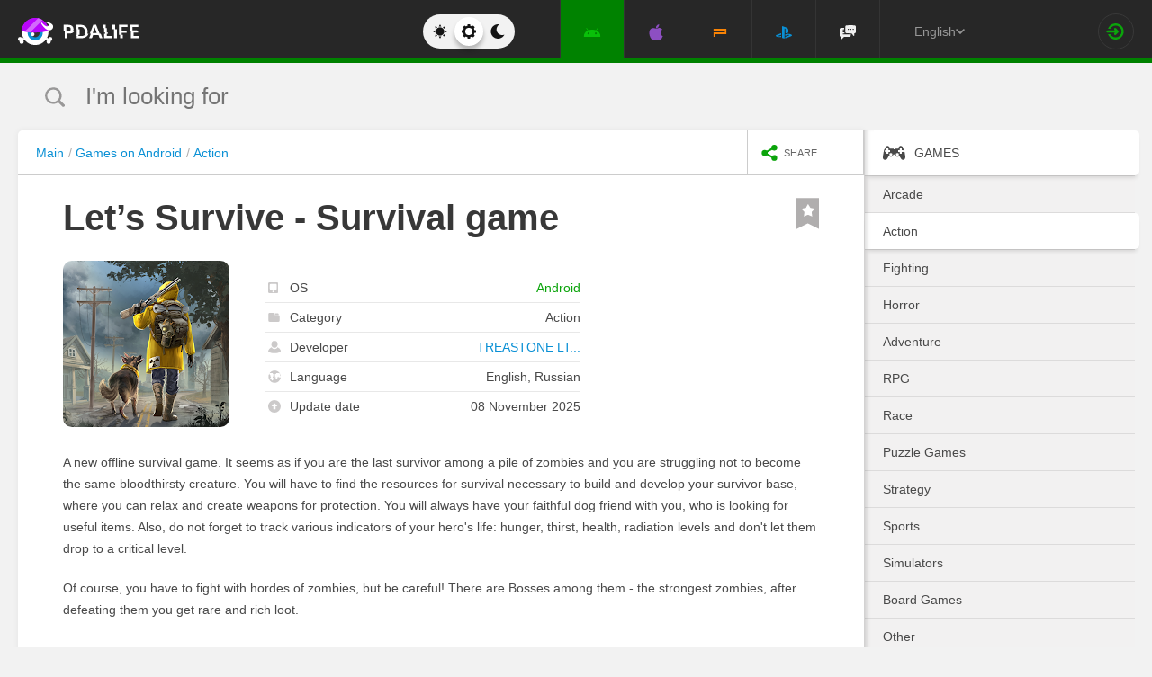

--- FILE ---
content_type: text/html; charset=UTF-8
request_url: https://pdalife.com/lets-survive-survival-game-android-a46064.html
body_size: 12754
content:
<!DOCTYPE html>
<html prefix="og: http://ogp.me/ns#" lang="en" itemscope itemtype="https://schema.org/WebPage"><head><meta charset="UTF-8"/><title>Let’s Survive - Survival game v1.10.6 (Mod APK) for Android</title><base href="https://pdalife.com/"><meta name="keywords" content="let’s survive - survival game, let’s survive - survival game on android, let’s survive - survival game download, let’s survive - survival game 1.10.6, let’s survive - survival game mod, let’s survive - survival game apk"/><meta name="description" content="A new offline survival game. It seems as if you are the last survivor among a... Download Let’s Survive - Survival game"/><meta name="viewport" content="width=device-width, initial-scale=1, user-scalable=no"><meta name="theme-color" content="#272727"><link rel="stylesheet origin-clean" type="text/css" href="/default/css/default.css?v=2edadfc620a6ab6891a3d9bd3df269cd" crossorigin="anonymous" /><link rel="shortcut icon" type="image/x-icon" href="/default/images/icons/favicon.ico?v=e303e195631266414fb54215202446a5"/><link rel="icon" type="image/png" sizes="32x32" href="/default/images/icons/favicon-32x32.png"><link rel="icon" type="image/png" sizes="16x16" href="/default/images/icons/favicon-16x16.png"><link rel="alternate" href="https://pdalife.to/lets-survive-survival-game-android-a46064.html" hreflang="ru" /><link rel="alternate" href="https://pdalife.com.ua/lets-survive-survival-game-android-a46064.html" hreflang="uk" /><link rel="alternate" href="https://pdalife.com/lets-survive-survival-game-android-a46064.html" hreflang="en" /><link rel="alternate" href="https://pdalife.tr/lets-survive-survival-game-android-a46064.html" hreflang="tr" /><meta name="yandex-verification" content="591197dceac7a0b1" /><meta name="google-site-verification" content="DqtSLkLwNnpJDGWdi1jgH0ty2mWwWgbpZ09q0r_4VM4" /><link rel="apple-touch-icon" sizes="120x120" href="/default/images/icons/apple-touch-icon-120x120-precomposed.png" /><link rel="mask-icon" href="/default/images/icons/safari-pinned-tab.svg" color="#5bbad5"><meta http-equiv="x-ua-compatible" content="ie=edge"><link rel="manifest" href="/manifest.json"><link rel="alternate" type="application/rss+xml" href="https://pdalife.com/rss/android/" title="The best news in the world of applications for Android in the last 24 hours" /><script type="text/javascript">let domain = new URL('https://pdalife.com/');window.PDApp = {lang: 'en',dev: 0,wss: 'wss://'+domain.hostname+'/ws',cdn: 'https://pdacdn.com/',origin: domain.origin,files: 'https://mobdisc.com',firebaseConfig: {apiKey: "AIzaSyCB7flIepNnBhS_yWCNLVxPA2tt1g73haU",appId: "1:1042003035815:web:1fff8755b94b72e5747d82",projectId: "pdaliferu-181721",messagingSenderId: "1042003035815"}};var logged_in = 0;(async () => {let response = await fetch("/default/images/icons/sprite.svg?v=2");let data = await response.text();let div = document.createElement("div");div.innerHTML = data;document.body.insertBefore(div, document.body.childNodes[0]);})();
		/** theme switcher **/
		var initPrefersColorScheme=function(){"use strict";var e=/((?:not )?all and )?(\(color-index: *(22|48|70)\))/i,t=/prefers-color-scheme:/i;return function(a){var r=window.matchMedia&&matchMedia("(prefers-color-scheme: dark)"),n=r&&"(prefers-color-scheme: dark)"===r.media,i=function(){c(r.matches?"dark":"light")},c=function(a){a!==s&&(s=a,"function"==typeof o.onChange&&o.onChange()),[].forEach.call(document.styleSheets||[],function(r){[].forEach.call(r.cssRules||[],function(r){if(t.test(Object(r.media).mediaText)){var n=[].indexOf.call(r.parentStyleSheet.cssRules,r);r.parentStyleSheet.deleteRule(n)}else{var i=(Object(r.media).mediaText||"").match(e);i&&(r.media.mediaText=((/^dark$/i.test(a)?"48"===i[3]:/^light$/i.test(a)?"70"===i[3]:"22"===i[3])?"not all and ":"")+r.media.mediaText.replace(e,"$2"))}})})},o=Object.defineProperty({hasNativeSupport:n,removeListener:function(){r&&r.removeListener(i)}},"scheme",{get:function(){return s},set:c}),s=a||(r&&r.matches?"dark":"light");return c(s),r&&r.addListener(i),o}}();
		initPrefersColorScheme('');</script><script id="propose_app" type="x-tmpl"><div class="add-application white-popup"><p class="add-application__heading">Propose application</p><form class="add-application__form" id="propose_form"><div class="text add-application__text"><p>If you find an interesting application that will be needed not only for you, then enter its name below and a link to the source where you can read it.</p><p>We will consider your application and, if it’s worthy, we will add it to our catalog in turn.</p></div><div class="add-gadget__form"><input type="text" name="caption" placeholder="Title" class="add-gadget__input" data-rule-required="true" /></div><div class="add-gadget__form"><input type="text" name="url" placeholder="Source link"class="add-gadget__input" data-rule-required="true" data-rule-maxlength="255" data-rule-url="true" /></div><div class="add-gadget__form js-exist_app_holder" style="display: none;">Such an application already exists on the site: <img src="" alt=""><a href=""></a></div><button class="catalog__propose-button button button_type_uppercase button_gray_bordered"><svg width="16" height="16"><use xmlns:xlink="http://www.w3.org/1999/xlink" xlink:href="#icon-check"></use></svg>&nbsp;Suggest</button></form></div></script>
    <meta itemprop="name" content="Let’s Survive - Survival game v1.10.6 (Mod APK) for Android"/>
    <meta itemprop="description" content="A new offline survival game. It seems as if you are the last survivor among a... Download Let’s Survive - Survival game"/>
                
            <meta itemprop="image" content="https://pdacdn.com/app/636122e174bca/img1.jpg" />
        <meta name="twitter:card" content="summary_large_image"/>
    <meta name="twitter:site" content="PDALIFE.com"/>
    <meta name="twitter:domain" content="PDALIFE.com"/>
    <meta name="twitter:title" content="Let’s Survive - Survival game v1.10.6 (Mod APK) for Android"/>
    <meta name="twitter:description" content="A new offline survival game. It seems as if you are the last survivor among a... Download Let’s Survive - Survival game"/>
            <meta name="twitter:image:src" content="https://pdacdn.com/app/636122e174bca/img1.jpg"/>
        <meta name="twitter:image:alt" content="Let’s Survive - Survival game"/>
        <meta property="og:type" content="article"/>
    <meta property="og:title" content="Let’s Survive - Survival game v1.10.6 (Mod APK) for Android"/>
    <meta property="og:description" content="A new offline survival game. It seems as if you are the last survivor among a... Download Let’s Survive - Survival game"/>
            <meta property="og:image" content="https://pdacdn.com/app/636122e174bca/img1.jpg" />
        <meta property="og:url" content="https://pdalife.com//lets-survive-survival-game-android-a46064.html"/>
    <meta property="og:site_name" content="PDALIFE.com"/>
</head><body><div class="wrapper spacer "><div id="lang_banner"></div><script>document.addEventListener('DOMContentLoaded', () =>{setTimeout(function () {$.post('/lang_banner/', function (data) {$('#lang_banner').html(data);});}, 5000);});</script>	<header class="header header_type_android js-header"><div class="inner">        <div class="header__mobile-buttons">            <button type="button" aria-label="Показать меню" class="header__mobile-button header__menu-button js-navigation-button color-android"><svg width="20" height="20" aria-hidden="true"><use href="#icon-menu"></use></svg><svg width="20" height="20" aria-hidden="true"><use href="#icon-menu-opened"></use></svg></button>            <span class="header__mobile-button header__search-button js-search-toggler"><svg width="18" height="18"><use href="#icon-search"></use></svg></span></div>        <a class="header__logo js-site-logo" href="/" title="PDALIFE.com">
                    <img class="logo-picture" src="/default/images/icons/header-logo.svg" alt="PDALIFE.com"/>
    </a><form action="" class="theme-toggle theme-toggle_type_desktop" id="theme-"><fieldset><div class="theme-toggle__holder"><input type="radio" name="colorScheme" id="lightTheme" value="light"><label for="lightTheme" class="theme-toggle__button js-light-theme"><svg width="16" height="16" aria-label=""><use href="#icon-theme-sun"></use></svg></label><input type="radio" name="colorScheme" id="sysTheme" value=""checked><label for="sysTheme" class="theme-toggle__button js-auto-theme"><svg width="16" height="16" aria-label=""><use href="#icon-cog"></use></svg></label><input type="radio" name="colorScheme" id="darkTheme" value="dark"><label for="darkTheme" class="theme-toggle__button js-dark-theme"><svg width="16" height="16" aria-label=""><use href="#icon-theme-moon"></use></svg></label></div></fieldset></form>        <nav class="navigation"><ul class="navigation__list"><li class="navigation__item"><a href="/android/games/" class="navigation__link navigation__link_type_android navigation__link_state_active"><i class="navigation__icon"><svg><use xmlns:xlink="http://www.w3.org/1999/xlink" xlink:href="#icon-nav-android"></use></svg></i></a></li><li class="navigation__item"><a href="/ios/games/" class="navigation__link navigation__link_type_ios "><i class="navigation__icon"><svg><use xmlns:xlink="http://www.w3.org/1999/xlink" xlink:href="#icon-nav-ios"></use></svg></i></a></li><li class="navigation__item"><a href="/psp/games/" class="navigation__link navigation__link_type_psp "><i class="navigation__icon"><svg><use xmlns:xlink="http://www.w3.org/1999/xlink" xlink:href="#icon-nav-psp"></use></svg></i></a></li><li class="navigation__item"><a href="/ps/games/" class="navigation__link navigation__link_type_ps "><i class="navigation__icon"><svg><use xmlns:xlink="http://www.w3.org/1999/xlink" xlink:href="#icon-nav-ps"></use></svg></i></a></li>            <li class="navigation__item"><a href="/forum/" class="navigation__link navigation__link_type_smartphone"><i class="navigation__icon navigation__icon_type_smartphone"><svg><use xmlns:xlink="http://www.w3.org/1999/xlink" xlink:href="#icon-discussion"></use></svg></i></a></li>    </ul></nav><div class="language-selection"><div class="language-selection__selected">English<svg class="language-selection-chevron-down" width="10" height="10" aria-label=""><use href="#icon-chevron-down"></use></svg><div class="language-selection__select-items-lang select-items-lang"><a href="https://pdalife.to"class="select-items-lang__item">Русский</a><a href="https://pdalife.com"class="select-items-lang__item" style="display: none">English</a><a href="https://pdalife.com.ua"class="select-items-lang__item">Українська</a><a href="https://pdalife.tr"class="select-items-lang__item">Türkçe</a><a href="https://pdalife.es"class="select-items-lang__item">Español</a></div></div></div><div class="header__login"><a class="header__login-link" href="/login/" aria-label="Sign in"><svg width="20" height="18"><use href="#icon-login"></use></svg></a></div></div></header>
	<main>				<section class="search  js-search" itemscope itemtype="https://schema.org/WebSite"><div class="inner"><meta itemprop="url" content="https://pdalife.com/"/><form class="search-form js-header__search" data-os="android" data-os-id="2" itemprop="potentialAction" itemscope itemtype="https://schema.org/SearchAction"><i class="search-form__close-button js-search-toggler"><svg width="8" height="8"><use xmlns:xlink="http://www.w3.org/1999/xlink" xlink:href="#icon-remove"></use></svg></i><meta itemprop="target" content="https://pdalife.com/search/{search}/"/><input type="text" aria-label="I'm looking for"id="search_input"name="search"role="search"class="search-form__input js-search_input"placeholder="I'm looking for"value=""itemprop="query-input" /><svg width="26" height="28" class="search-form__button-icon-back js-search-clear"><use xmlns:xlink="http://www.w3.org/1999/xlink" xlink:href="#icon-backspace"></use></svg><button class="button_type_uppercase search-form__button" aria-label="Search"><span class="search-form__button-text">Search</span><svg width="18" height="18" class="search-form__button-icon"><use xmlns:xlink="http://www.w3.org/1999/xlink" xlink:href="#icon-search"></use></svg></button></form></div></section><div class="inner inner_with_sidebar">        <main class="content publication-wrapper" itemscope itemtype='https://schema.org/MobileApplication'>            <div class="breadcrumbs-wrapper">                	<div class="breadcrumbs" vocab="https://schema.org/" typeof="BreadcrumbList"><ol class="breadcrumbs__list"><li class="breadcrumbs__item" property="itemListElement" typeof="ListItem"><a class="breadcrumbs__link" href="/" property="item" typeof="WebPage"><span property="name">Main</span></a><meta property="position" content="1"></li><li class="breadcrumbs__item" property="itemListElement" typeof="ListItem"><a class="breadcrumbs__link" href="/android/games/" property="item" typeof="WebPage"><span property="name">Games on Android</span></a><meta property="position" content="2"></li><li class="breadcrumbs__item" property="itemListElement" typeof="ListItem"><a class="breadcrumbs__link" href="/android/action" property="item" typeof="WebPage"><span property="name">Action</span></a><meta property="position" content="3"></li></ol></div>

                <div class="catalog-actions">                    <div class="catalog-actions__block"><a href="#" aria-label="share icon" class="button_type_uppercase catalog-actions__button catalog-actions__button_type_share js-dropdown-actions-button js-sharing catalog-actions__button_type_single"><i class="catalog-actions__icon"><svg width="18" height="18"><use xmlns:xlink="http://www.w3.org/1999/xlink" xlink:href="#icon-share"></use></svg></i><span class="catalog-actions__button-text">Share</span></a><ul class="js-dropdown-actions-list catalog-actions__list"><li class="catalog-actions__item"><span class="catalog-actions__link js-share" data-href="https://telegram.me/share/url?url=https://pdalife.com/lets-survive-survival-game-android-a46064.html&text="><i class="catalog-actions__icon catalog-actions__icon_type_share catalog-actions__icon_type_telegram"><svg width="15" height="13" aria-hidden="true"><use xmlns:xlink="http://www.w3.org/1999/xlink" xlink:href="#icon-telegram"></use></svg></i>Telegram</span></li><li class="catalog-actions__item"><a class="catalog-actions__link" href="viber://forward?text=https://pdalife.com/lets-survive-survival-game-android-a46064.html" target="_blank"><i class="catalog-actions__icon catalog-actions__icon_type_share catalog-actions__icon_type_viber"><svg width="16" height="16" aria-hidden="true"><use xmlns:xlink="http://www.w3.org/1999/xlink" xlink:href="#icon-viber"></use></svg></i>Viber</a></li><li class="catalog-actions__item"><span class="catalog-actions__link js-share" data-href="https://www.facebook.com/sharer.php?u=https://pdalife.com/lets-survive-survival-game-android-a46064.html"><i class="catalog-actions__icon catalog-actions__icon_type_share catalog-actions__icon_type_facebook"><svg width="7" height="17" aria-hidden="true"><use xmlns:xlink="http://www.w3.org/1999/xlink" xlink:href="#icon-facebook"></use></svg></i>Facebook</span></li><li class="catalog-actions__item"><span class="catalog-actions__link js-copy" data-copy="https://pdalife.com/lets-survive-survival-game-android-a46064.html" data-msg="Link copied"><i class="catalog-actions__icon catalog-actions__icon_type_share catalog-actions__icon_type_link"><svg width="15" height="14" aria-hidden="true"><use xmlns:xlink="http://www.w3.org/1999/xlink" xlink:href="#icon-link"></use></svg></i>Copy link</span></li>	</ul></div></div></div>                        <div class="game__inner">                <span class="game__bookmark  js-add-to-favorites"data-app_id="46064"data-favorite=""><svg><use xmlns:xlink="http://www.w3.org/1999/xlink" xlink:href="#icon-bookmark"></use></svg></span>                <h1 class="publication-title" itemprop='name'>Let’s Survive - Survival game</h1>                <div class="game__top"><div class="game__poster"><img class="game__poster-picture" itemprop='image' src="https://pdacdn.com/app/636122e174bca/lets-survive---survival-game.png"alt="Let’s Survive - Survival game"/></div>                    <div class="game-short"><ul class="game-short__list"><li class="game-short__item"><p class="game-short__label"><svg class="game-short__label-icon" width="11" height="12"><use xmlns:xlink="http://www.w3.org/1999/xlink" xlink:href="#icon-small-smartphone"></use></svg><span class="game-short__label-text">OS</span>                                </p><p class="game-short__control color-android" itemprop='operatingSystem'>Android</p></li><li class="game-short__item"><p class="game-short__label"><svg class="game-short__label-icon" width="13" height="10"><use xmlns:xlink="http://www.w3.org/1999/xlink" xlink:href="#icon-folder"></use></svg><span class="game-short__label-text">Category</span></p><p class="game-short__control" itemprop='applicationCategory'>Action</p></li><li class="game-short__item" itemprop='author' itemscope itemtype='https://schema.org/Organization'><p class="game-short__label"><svg class="game-short__label-icon" width="14" height="14"><use xmlns:xlink="http://www.w3.org/1999/xlink" xlink:href="#icon-user"></use></svg><span class="game-short__label-text">Developer</span></p><p class="game-short__control"><a href="/treastone-ltd-contains-ads-in-app-purchases-d19999.html">TREASTONE LT...</a></p><meta content='TREASTONE LTD Contains ads In-app purchases' itemprop='name'><meta content="/treastone-ltd-contains-ads-in-app-purchases-d19999.html" itemprop="url"></li><li class="game-short__item"><p class="game-short__label"><svg class="game-short__label-icon" width="14" height="14"><use xmlns:xlink="http://www.w3.org/1999/xlink" xlink:href="#icon-planet"></use></svg><span class="game-short__label-text">Language</span></p><p class="game-short__control">English, Russian</p></li><li class="game-short__item"><p class="game-short__label"><svg class="game-short__label-icon" width="14" height="14"><use xmlns:xlink="http://www.w3.org/1999/xlink" xlink:href="#icon-circle-arrow-up"></use></svg><span class="game-short__label-text">Update date</span></p><p class="game-short__control">08 November 2025</p></li></ul></div></div>                <div class="game__description text" itemprop='description'><p><p>A new offline survival game. It seems as if you are the last survivor among a pile of zombies and you are struggling not to become the same bloodthirsty creature. You will have to find the resources for survival necessary to build and develop your survivor base, where you can relax and create weapons for protection. You will always have your faithful dog friend with you, who is looking for useful items. Also, do not forget to track various indicators of your hero's life: hunger, thirst, health, radiation levels and don't let them drop to a critical level. </p>
<p>Of course, you have to fight with hordes of zombies, but be careful! There are Bosses among them - the strongest zombies, after defeating them you get rare and rich loot.</p></p></div>                </div>            <div class="game-gallery"><div class="game-gallery__big-picture fotorama" data-nav="thumbs" data-thumbwidth="125" data-thumbheight="85" data-thumbmargin="5" data-width="100%" data-ratio="940/529" data-allowfullscreen="true" ><a href="https://pdacdn.com/app/636122e174bca/img1.jpg"><img src="https://pdacdn.com/app/636122e174bca/th_img1.jpg" alt="Let’s Survive - Survival game" itemprop='screenshot'/></a><a href="https://pdacdn.com/app/636122e174bca/img2.jpg"><img src="https://pdacdn.com/app/636122e174bca/th_img2.jpg" alt="Let’s Survive - Survival game" itemprop='screenshot'/></a><a href="https://pdacdn.com/app/636122e174bca/img3.jpg"><img src="https://pdacdn.com/app/636122e174bca/th_img3.jpg" alt="Let’s Survive - Survival game" itemprop='screenshot'/></a><a href="https://pdacdn.com/app/636122e174bca/img4.jpg"><img src="https://pdacdn.com/app/636122e174bca/th_img4.jpg" alt="Let’s Survive - Survival game" itemprop='screenshot'/></a><a href="https://pdacdn.com/app/636122e174bca/img5.jpg"><img src="https://pdacdn.com/app/636122e174bca/th_img5.jpg" alt="Let’s Survive - Survival game" itemprop='screenshot'/></a><a href="https://pdacdn.com/app/636122e174bca/img6.jpg"><img src="https://pdacdn.com/app/636122e174bca/th_img6.jpg" alt="Let’s Survive - Survival game" itemprop='screenshot'/></a><a href="https://pdacdn.com/app/636122e174bca/img7.jpg"><img src="https://pdacdn.com/app/636122e174bca/th_img7.jpg" alt="Let’s Survive - Survival game" itemprop='screenshot'/></a></div></div>            <div class="game__rating-block"><div class="game__inner"><p class="game__sub-title">App rating</p><div class="app-rating">                                                        <div class="app-rating__results" itemprop='aggregateRating' itemscope itemtype='https://schema.org/AggregateRating'>                                <meta itemprop="worstRating" content="1"/><meta itemprop='bestRating' content='10'/><meta itemprop='ratingValue' content='3.1667'/><meta itemprop='ratingCount' content='30'/>                                                                <div class="app-rating__results-cell"><h2 class="app-rating__results-heading">Editors rating</h2><div class="app-rating__results-flex app-rating__results-flex_type_bordered"><svg width="95" height="95" class="app-rating__results-medal" aria-hidden="true" ><use xmlns:xlink="http://www.w3.org/1999/xlink" xlink:href="#icon-medal5"></use></svg></div></div>                                <div class="app-rating__results-cell"><h2 class="app-rating__results-heading">                                        Rating of 30 users</h2><div class="app-rating__results-flex"><div id="app_rating" class="app-rating__results-points app-rating__results-points_color_orange">3.2</div><div class="app-rating__results-buttons"><button type="button" class="button button_gray_bordered button_type_uppercase js-appRating-toggle"><svg width="16" height="16"><use xmlns:xlink="http://www.w3.org/1999/xlink" xlink:href="#icon-pencil"></use></svg>Estimate</button><button type="button" class="button button_gray_bordered button_type_uppercase js-goto-survey">Read reviews</button></div></div></div></div>                            <form class="app-rating__evaluation js-appRating-form"><h2 class="app-rating__heading">Rate this app</h2><div class="app-rating__points js-rating-scroll"><ul class="app-rating__points-list"><li class="app-rating__point"><input type="radio" name="rating" value="1"id="appRating1"data-rule-required="true"data-msg-required="Рейтинг не выбран!"><label for="appRating1"class="app-rating__control app-rating__control_color_red">1</label></li><li class="app-rating__point"><input type="radio" name="rating" value="2"id="appRating2"data-rule-required="true"data-msg-required="Рейтинг не выбран!"><label for="appRating2"class="app-rating__control app-rating__control_color_red">2</label></li><li class="app-rating__point"><input type="radio" name="rating" value="3"id="appRating3"data-rule-required="true"data-msg-required="Рейтинг не выбран!"><label for="appRating3"class="app-rating__control app-rating__control_color_red">3</label></li><li class="app-rating__point"><input type="radio" name="rating" value="4"id="appRating4"data-rule-required="true"data-msg-required="Рейтинг не выбран!"><label for="appRating4"class="app-rating__control app-rating__control_color_orange">4</label></li><li class="app-rating__point"><input type="radio" name="rating" value="5"id="appRating5"data-rule-required="true"data-msg-required="Рейтинг не выбран!"><label for="appRating5"class="app-rating__control app-rating__control_color_orange">5</label></li><li class="app-rating__point"><input type="radio" name="rating" value="6"id="appRating6"data-rule-required="true"data-msg-required="Рейтинг не выбран!"><label for="appRating6"class="app-rating__control app-rating__control_color_orange">6</label></li><li class="app-rating__point"><input type="radio" name="rating" value="7"id="appRating7"data-rule-required="true"data-msg-required="Рейтинг не выбран!"><label for="appRating7"class="app-rating__control app-rating__control_color_green">7</label></li><li class="app-rating__point"><input type="radio" name="rating" value="8"id="appRating8"data-rule-required="true"data-msg-required="Рейтинг не выбран!"><label for="appRating8"class="app-rating__control app-rating__control_color_green">8</label></li><li class="app-rating__point"><input type="radio" name="rating" value="9"id="appRating9"data-rule-required="true"data-msg-required="Рейтинг не выбран!"><label for="appRating9"class="app-rating__control app-rating__control_color_green">9</label></li><li class="app-rating__point"><input type="radio" name="rating" value="10"id="appRating10"data-rule-required="true"data-msg-required="Рейтинг не выбран!"><label for="appRating10"class="app-rating__control app-rating__control_color_green">10</label></li></ul></div><input type="hidden" name="app_id" value="46064" data-rule-required="true"/>                            </form></div></div></div><div class="game__rating-block js-compatibility-block" data-id="46064" style="display: none;"></div>            <div class="game-download">                <div class="game__inner"><div class="game-download__flex"><div class="game-download__flex-item"><p class="game-download__list-title">Requirements to<span style="text-transform: none;"> v</span>1.10.6</p><ul class="game-download__list"><li>OS version: Android 5.1+</li><li>Internet: not required</li><li><span style="color: #d64b4b;">Download cache only from the site!</span></li><li>Requires free space: 180 Mb</li></ul></div><div class="game-download__flex-item"><p class="game-download__list-title">Help</p><ul class="game-download__list"><li><a href="/install-soft-on-android">How to install?</a></li><li><a href="/install-soft-on-android#what-cache">Which cache to choose?</a></li><li><a href="/install-soft-on-android#install-cache">How to install cache applications?</a></li><li><a href="https://www.youtube.com/watch?v=RNKPkdJzpMU">Video tutorial</a></li><li><a href="/install-soft-on-android#what-cputype">How to find out the processor architecture?</a></li></ul></div></div></div></div>                                                    <div class="game-versions"><div class="game__inner">                            <h2 class="game-download__title"><span class="game-download__title-label">Download game</span><span class="color-android">Let’s Survive - Survival game</span>                                <span style="font-size: 16px; color: rgb(145, 145, 145);"> Mod: free craft </span></h2>                                                        <div>  <div class="accordion-item js-accordion-item accordion-item_state_active"><p class="accordion-title accordion-title_android js-accordion-title expanded"><span><strong>v1.10.6</strong>&nbsp;&nbsp;Mod: free craft</span><svg class="accordion-title__arrow"><use xmlns:xlink="http://www.w3.org/1999/xlink" xlink:href="#icon-chevron-down"></use></svg></p><div class="accordion-text js-accordion-text" ><div class="accordion-inner js-changes-wrapper js-more-lines"> 8.11.2025  - Changes not specified.</div>			<div class="accordion-inner"><ul class="game-versions__downloads-list"><li data-app_id="46064" data-version_id="116757" data-type="apps"><a href="/dwn/n0658509.html?lang=en"class="button button_hover_green_android button_size_small game-versions__downloads-button js-catch"data-app="46064"target="_blank" ><svg width="16" height="17"><use xmlns:xlink="http://www.w3.org/1999/xlink" xlink:href="#icon-download" ></use></svg><div><p class="game-versions__downloads-label">Download apk</p><p class="game-versions__downloads-mod">Mod: free craft</p></div><p class="game-versions__downloads-size">107.55 Mb</p></a></li></ul></div><div class="game-versions__bottom"><div class="game-versions__bottom-user"><span class="color-light-gray">Files:</span><img class="game-versions__bottom-avatar" src="https://pdacdn.com/photo/th_photo-2024-10-20-12.30.46.jpg"alt="founder"><strong class="color-light-gray"><a href="/user/19168">founder</a></strong></div><div class="game-versions__voting" data-id="116757" data-app_id="46064"><span class="game-versions__voting-label">Works?</span><span class="game-versions__voting-button game-versions__voting-button_type_no  js-version-woks" data-vote="0"><svg width="10" height="10"><use xmlns:xlink="http://www.w3.org/1999/xlink" xlink:href="#icon-remove"></use></svg></span><span class="game-versions__voting-button game-versions__voting-button_type_yes  js-version-woks" data-vote="1"><svg width="14" height="11"><use xmlns:xlink="http://www.w3.org/1999/xlink" xlink:href="#icon-check"></use></svg></span><div class="rating-line rating-line_type_colored"><div class="rating-line__row"><div class="rating-line__visual"><i class="rating-line__scale js-version-votes_line" style="width: 0%;"></i></div><div class="rating-line__points js-version-votes_percent">0%</div></div><p class="game-compatibility__rating-caption">Votes: <span class="js-version-votes_persons">0</span></p></div></div></div></div></div><div class="accordion-item js-accordion-item"><p class="accordion-title accordion-title_android js-accordion-title"><span><strong>v1.10.4</strong>&nbsp;&nbsp;Mod: free craft</span><svg class="accordion-title__arrow"><use xmlns:xlink="http://www.w3.org/1999/xlink" xlink:href="#icon-chevron-down"></use></svg></p><div class="accordion-text js-accordion-text" style="display: none"><div class="accordion-inner js-changes-wrapper js-more-lines">18.11.2024  - Changes not specified.</div>			<div class="accordion-inner"><ul class="game-versions__downloads-list"><li data-app_id="46064" data-version_id="109437" data-type="apps"><a href="/dwn/bfa41501.html?lang=en"class="button button_hover_green_android button_size_small game-versions__downloads-button js-catch"data-app="46064"target="_blank" ><svg width="16" height="17"><use xmlns:xlink="http://www.w3.org/1999/xlink" xlink:href="#icon-download" ></use></svg><div><p class="game-versions__downloads-label">Download apk</p><p class="game-versions__downloads-mod">Mod: free craft</p></div><p class="game-versions__downloads-size">101 Mb</p></a></li></ul></div><div class="game-versions__bottom"><div class="game-versions__bottom-user"><span class="color-light-gray">Files:</span><img class="game-versions__bottom-avatar" src="https://pdacdn.com/photo/th_photo-2024-10-20-12.30.46.jpg"alt="founder"><strong class="color-light-gray"><a href="/user/19168">founder</a></strong></div><div class="game-versions__voting" data-id="109437" data-app_id="46064"><span class="game-versions__voting-label">Works?</span><span class="game-versions__voting-button game-versions__voting-button_type_no  js-version-woks" data-vote="0"><svg width="10" height="10"><use xmlns:xlink="http://www.w3.org/1999/xlink" xlink:href="#icon-remove"></use></svg></span><span class="game-versions__voting-button game-versions__voting-button_type_yes  js-version-woks" data-vote="1"><svg width="14" height="11"><use xmlns:xlink="http://www.w3.org/1999/xlink" xlink:href="#icon-check"></use></svg></span><div class="rating-line rating-line_type_colored"><div class="rating-line__row"><div class="rating-line__visual"><i class="rating-line__scale js-version-votes_line" style="width: 0%;"></i></div><div class="rating-line__points js-version-votes_percent">0%</div></div><p class="game-compatibility__rating-caption">Votes: <span class="js-version-votes_persons">0</span></p></div></div></div></div></div><div class="accordion-item js-accordion-item"><p class="accordion-title accordion-title_android js-accordion-title"><span><strong>v1.10.3</strong>&nbsp;&nbsp;Mod: free craft</span><svg class="accordion-title__arrow"><use xmlns:xlink="http://www.w3.org/1999/xlink" xlink:href="#icon-chevron-down"></use></svg></p><div class="accordion-text js-accordion-text" style="display: none"><div class="accordion-inner js-changes-wrapper js-more-lines">18.10.2024  - Changes not specified.</div>			<div class="accordion-inner"><ul class="game-versions__downloads-list"><li data-app_id="46064" data-version_id="108625" data-type="apps"><a href="/dwn/89c49ef7.html?lang=en"class="button button_hover_green_android button_size_small game-versions__downloads-button js-catch"data-app="46064"target="_blank" ><svg width="16" height="17"><use xmlns:xlink="http://www.w3.org/1999/xlink" xlink:href="#icon-download" ></use></svg><div><p class="game-versions__downloads-label">Download apk</p><p class="game-versions__downloads-mod">Mod: free craft</p></div><p class="game-versions__downloads-size">101 Mb</p></a></li></ul></div><div class="game-versions__bottom"><div class="game-versions__bottom-user"><span class="color-light-gray">Files:</span><img class="game-versions__bottom-avatar" src="https://pdacdn.com/photo/th_photo-2024-10-20-12.30.46.jpg"alt="founder"><strong class="color-light-gray"><a href="/user/19168">founder</a></strong></div><div class="game-versions__voting" data-id="108625" data-app_id="46064"><span class="game-versions__voting-label">Works?</span><span class="game-versions__voting-button game-versions__voting-button_type_no  js-version-woks" data-vote="0"><svg width="10" height="10"><use xmlns:xlink="http://www.w3.org/1999/xlink" xlink:href="#icon-remove"></use></svg></span><span class="game-versions__voting-button game-versions__voting-button_type_yes  js-version-woks" data-vote="1"><svg width="14" height="11"><use xmlns:xlink="http://www.w3.org/1999/xlink" xlink:href="#icon-check"></use></svg></span><div class="rating-line rating-line_type_colored"><div class="rating-line__row"><div class="rating-line__visual"><i class="rating-line__scale js-version-votes_line" style="width: 100%;"></i></div><div class="rating-line__points js-version-votes_percent">100%</div></div><p class="game-compatibility__rating-caption">Votes: <span class="js-version-votes_persons">2</span></p></div></div></div></div></div><div class="accordion-item js-accordion-item"><p class="accordion-title accordion-title_android js-accordion-title"><span><strong>v1.7.0.1</strong>&nbsp;&nbsp;Original.&nbsp;Mod: free craft</span><svg class="accordion-title__arrow"><use xmlns:xlink="http://www.w3.org/1999/xlink" xlink:href="#icon-chevron-down"></use></svg></p><div class="accordion-text js-accordion-text" style="display: none"><div class="accordion-inner js-changes-wrapper js-more-lines">10.10.2023  - Changes not specified.</div>			<div class="accordion-inner"><ul class="game-versions__downloads-list"><li data-app_id="46064" data-version_id="98462" data-type="apps"><a href="/dwn/cecdfae5.html?lang=en"class="button button_hover_green_android button_size_small game-versions__downloads-button js-catch"data-app="46064"target="_blank" ><svg width="16" height="17"><use xmlns:xlink="http://www.w3.org/1999/xlink" xlink:href="#icon-download" ></use></svg><div><p class="game-versions__downloads-label">Download apk</p></div><p class="game-versions__downloads-size">189.71 Mb</p></a></li><li data-app_id="46064" data-version_id="98462" data-type="apps"><a href="/dwn/361ab698.html?lang=en"class="button button_hover_green_android button_size_small game-versions__downloads-button js-catch"data-app="46064"target="_blank" ><svg width="16" height="17"><use xmlns:xlink="http://www.w3.org/1999/xlink" xlink:href="#icon-download" ></use></svg><div><p class="game-versions__downloads-label">Download apk</p><p class="game-versions__downloads-mod">Mod: free craft</p></div><p class="game-versions__downloads-size">158.87 Mb</p></a></li></ul></div><div class="game-versions__bottom"><div class="game-versions__bottom-user"><span class="color-light-gray">Files:</span><img class="game-versions__bottom-avatar" src="https://pdacdn.com/photo/th_photo-2024-10-20-12.30.46.jpg"alt="founder"><strong class="color-light-gray"><a href="/user/19168">founder</a></strong></div><div class="game-versions__voting" data-id="98462" data-app_id="46064"><span class="game-versions__voting-label">Works?</span><span class="game-versions__voting-button game-versions__voting-button_type_no  js-version-woks" data-vote="0"><svg width="10" height="10"><use xmlns:xlink="http://www.w3.org/1999/xlink" xlink:href="#icon-remove"></use></svg></span><span class="game-versions__voting-button game-versions__voting-button_type_yes  js-version-woks" data-vote="1"><svg width="14" height="11"><use xmlns:xlink="http://www.w3.org/1999/xlink" xlink:href="#icon-check"></use></svg></span><div class="rating-line rating-line_type_colored"><div class="rating-line__row"><div class="rating-line__visual"><i class="rating-line__scale js-version-votes_line" style="width: 100%;"></i></div><div class="rating-line__points js-version-votes_percent">100%</div></div><p class="game-compatibility__rating-caption">Votes: <span class="js-version-votes_persons">6</span></p></div></div></div></div></div><div class="game-versions__load-more js-show_more" data-count="10" data-offset="4"><a href="#">Show more</a></div></div>                            <div></div></div></div>                        <div class="game-download__stores" itemscope itemprop='offers' itemtype='https://schema.org/Offer'><meta itemprop='price' content='0'/><meta itemprop='priceCurrency' content='USD'/><a class="store-button store-button_size_big store-button_type_free"target="_blank"href="https://play.google.com/store/apps/details?id=lets.survive.apocalypse.survival"rel="noopener"><img src="/default/images/design/googleplay.svg" alt="Available in Google Play"><span class="store-button__free-label">free</span></a></div>            <div class="game-footer"><div class="game__inner"><div class="game-footer__flex">                        <div class="game-footer__buttons game-footer__buttons_type_row moderator-games-position"><span class="button button_gray_bordered button_size_small button_type_uppercase button_hover_orange js-add-to-favorites"data-app_id="46064"data-favorite=""><svg width="14" height="20"><use xmlns:xlink="http://www.w3.org/1999/xlink" xlink:href="#icon-bookmark"></use></svg><span data-in="Favorites" data-out="Add to favorites">Add to favorites</span></span><span class="button button_gray_bordered button_size_small button_type_uppercase button_hover_black js-subscribe-for-updates" data-app_id="46064"><svg width="18" height="18"><use xmlns:xlink="http://www.w3.org/1999/xlink" xlink:href="#icon-circle-arrow-up"></use></svg><span data-in="Subscribe updates" data-out="Unsubscribe updates">Subscribe updates</span></span><span class="button button_gray_bordered button_size_small button_hover_orange button_type_uppercase js-need-update" data-app_id="46064"><svg width="18" height="18"><use xmlns:xlink="http://www.w3.org/1999/xlink" xlink:href="#icon-circle-arrow-up"></use></svg>Request update</span><div class="moderator-games-visible"><span class="button button_gray_bordered button_size_small button_hover_orange button_type_uppercase"><svg width="18" height="18"><use xmlns:xlink="http://www.w3.org/1999/xlink" xlink:href="#icon-lightning-forum"></use></svg>Moderators</span><div class="moderator-games"><div class="moderator-games__item"><img class="game-versions__bottom-avatar" src="https://pdacdn.com/photo/th_maxresdefault-1-_13.jpg"alt="[forgotten] How much is your life worth"/><strong class="color-light-gray pour-text"><a href="/user/602486">[forgotten] How much is your life worth</a></strong></div><div class="moderator-games__item"><img class="game-versions__bottom-avatar" src="https://pdacdn.com/photo/th_d49b179c7de38a98e0e724741dca6f94.jpg"alt="Ночной Беляш"/><strong class="color-light-gray pour-text"><a href="/user/716274">Ночной Беляш</a></strong></div></div></div></div></div></div></div></main>        <aside class="sidebar">            <div class="side-menu"><ul class="side-menu__list">            <li><a href="/android/games/"class="side-menu__link side-menu__link_state_active side-menu__title" ><svg class="side-menu__title-icon" width="25" height="20"><use xmlns:xlink="http://www.w3.org/1999/xlink" xlink:href="#icon-side-igry"></use></svg><span class="side-menu__link-text">Games</span></a></li><ul>                                <li><a href="/android/arkady/" class="side-menu__link "><span class="side-menu__link-text">Arcade</span></a></li>                                                        <li><a href="/android/action/" class="side-menu__link side-menu__link_state_active"><span class="side-menu__link-text">Action</span></a></li>                                                        <li><a href="/android/fighting/" class="side-menu__link "><span class="side-menu__link-text">Fighting</span></a></li>                                                        <li><a href="/android/horror/" class="side-menu__link "><span class="side-menu__link-text">Horror</span></a></li>                                                        <li><a href="/android/adventure/" class="side-menu__link "><span class="side-menu__link-text">Adventure</span></a></li>                                                        <li><a href="/android/rpg/" class="side-menu__link "><span class="side-menu__link-text">RPG</span></a></li>                                                        <li><a href="/android/racing/" class="side-menu__link "><span class="side-menu__link-text">Race</span></a></li>                                                        <li><a href="/android/golovolomki/" class="side-menu__link "><span class="side-menu__link-text">Puzzle Games</span></a></li>                                                        <li><a href="/android/strategii/" class="side-menu__link "><span class="side-menu__link-text">Strategy</span></a></li>                                                        <li><a href="/android/sportivnye/" class="side-menu__link "><span class="side-menu__link-text">Sports</span></a></li>                                                        <li><a href="/android/simulators1/" class="side-menu__link "><span class="side-menu__link-text">Simulators</span></a></li>                                                        <li><a href="/android/nastolnye/" class="side-menu__link "><span class="side-menu__link-text">Board Games</span></a></li>                                                        <li><a href="/android/drugie/" class="side-menu__link "><span class="side-menu__link-text">Other</span></a></li>                        </ul>            <li><a href="/android/programmy/"class="side-menu__link side-menu__link_state_active side-menu__title" ><svg class="side-menu__title-icon" width="25" height="20"><use xmlns:xlink="http://www.w3.org/1999/xlink" xlink:href="#icon-side-programmy"></use></svg><span class="side-menu__link-text">Programs</span></a></li></ul></div>
<div class="sidebar-item"><p class="sidebar-title"><svg class="sidebar-title__icon" width="22" height="22"><use xmlns:xlink="http://www.w3.org/1999/xlink" xlink:href="#icon-circle-heart"></use></svg>Top best</p>	<ul class="side-top__list"><li class="side-top__item"><a class="side-top__link color-android" href="/deep-rock-galactic-survivor-android-a51296.html" title="Deep Rock Galactic: Survivor"><span class="side-top__title">Deep Rock Galactic: Survivor</span><img class="side-top__poster" src="https://pdacdn.com/app/68d6b40ad96dc/th_deep-rock-galactic-survivor.png" alt="Deep Rock Galactic: Survivor"></a></li><li class="side-top__item"><a class="side-top__link color-android" href="/tabs-pocket-edition-android-a51022.html" title="TABS Pocket Edition"><span class="side-top__title">TABS Pocket Edition</span><img class="side-top__poster" src="https://pdacdn.com/app/685014a9e3b30/th_tabs-pocket-edition.png" alt="TABS Pocket Edition"></a></li><li class="side-top__item"><a class="side-top__link color-android" href="/grand-theft-auto-samp-android-a38666.html" title="GTA ONLINE RP (SAMP)"><span class="side-top__title">GTA ONLINE RP (SAMP)</span><img class="side-top__poster" src="https://pdacdn.com/app/5db5cfa03daa7/th_frame.png" alt="GTA ONLINE RP (SAMP)"></a></li><li class="side-top__item"><a class="side-top__link color-android" href="/tmnt-shredders-revenge-android-a50719.html" title="TMNT: Shredder's Revenge"><span class="side-top__title">TMNT: Shredder's Revenge</span><img class="side-top__poster" src="https://pdacdn.com/app/67d553aedfb0b/th_tmnt-shredders-revenge.png" alt="TMNT: Shredder's Revenge"></a></li><li class="side-top__item"><a class="side-top__link color-android" href="/enter-the-gungeon-android-a51035.html" title="Enter the Gungeon"><span class="side-top__title">Enter the Gungeon</span><img class="side-top__poster" src="https://pdacdn.com/app/6853b3c13a400/th_enter-the-gungeon.png" alt="Enter the Gungeon"></a></li><li class="side-top__item"><a class="side-top__link color-android" href="/maneater-android-a51507.html" title="Maneater"><span class="side-top__title">Maneater</span><img class="side-top__poster" src="https://pdacdn.com/app/6960d66b7a43e/th_maneater.png" alt="Maneater"></a></li><li class="side-top__item"><a class="side-top__link color-android" href="/subnautica-android-a50950.html" title="Subnautica"><span class="side-top__title">Subnautica</span><img class="side-top__poster" src="https://pdacdn.com/app/6835e016a8fbf/th_subnautica.png" alt="Subnautica"></a></li><li class="side-top__item"><a class="side-top__link color-android" href="/spilled-android-a51503.html" title="Spilled!"><span class="side-top__title">Spilled!</span><img class="side-top__poster" src="https://pdacdn.com/app/69524b789e6b5/th_spilled.png" alt="Spilled!"></a></li><li class="side-top__item"><a class="side-top__link color-android" href="/minecraft-pocket-edition-android-a1552.html" title="Minecraft - Pocket Edition  APK mod full"><span class="side-top__title">Minecraft - Pocket Edition  APK mod full</span><img class="side-top__poster" src="https://pdacdn.com/app/59522ace02abb/th_minecraft-play-with-friends.png" alt="Minecraft - Pocket Edition  APK mod full"></a></li><li class="side-top__item"><a class="side-top__link color-android" href="/grand-theft-auto-sa-android-a7352.html" title="Grand Theft Auto: San Andreas"><span class="side-top__title">Grand Theft Auto: San Andreas</span><img class="side-top__poster" src="https://pdacdn.com/app/59522b42b5cf9/th_grand-theft-auto-san-andreas.png" alt="Grand Theft Auto: San Andreas"></a></li></ul></div></aside></div><div class="main-bottom">        <section class="main-row"><div class="inner"><span class="main-title"><i class="main-title__icon"><svg><use xmlns:xlink="http://www.w3.org/1999/xlink" xlink:href="#icon-rounded-tag"></use></svg></i>Tags</span>                                        <a href="/tag/android-zombie/" class="game-tag">#zombie</a>                                                        <a href="/tag/android-games-in-russian/" class="game-tag">#games with russian language</a>                                                        <a href="/tag/android-mods/" class="game-tag">#mods</a>                                                        <a href="/tag/android-free-games/" class="game-tag">#free games</a>                                                        <a href="/tag/android-offline-games1/" class="game-tag">#offline games</a>                                                        <a href="/tag/android-survival-simulators/" class="game-tag">#survival simulators</a>                </div></section>        <section class="main-row"><div class="inner"><h3 class="main-title"><i class="main-title__icon"><svg><use xmlns:xlink="http://www.w3.org/1999/xlink" xlink:href="#icon-circle-zen"></use></svg></i>Similar on Let’s Survive - Survival game</h3><ul class="slim-app__list"><li class="slim-app__item slim-app__item_with_rating"><a href="/dead-force-zombie-strike-ops-android-a51446.html" class="slim-app__link slim-app__link_type_android" title="Dead Force: Zombie Strike Ops"><img class="slim-app__picture" loading="lazy" src="https://pdacdn.com/app/69342aaee4d7e/dead-force-zombie-strike-ops.jpeg"alt="Dead Force: Zombie Strike Ops"/><span class="slim-app__title">Dead Force: Zombie Strike Ops</span></a><div class="slim-app__donut"><div class="rating-circle rating-circle_size_small rating-circle_rating_3">3.3</div></div></li><li class="slim-app__item slim-app__item_with_rating"><a href="/zombie-hunter-2-android-a51509.html" class="slim-app__link slim-app__link_type_android" title="Zombie Hunter 2"><img class="slim-app__picture" loading="lazy" src="https://pdacdn.com/app/6964fb54bdbcc/zombie-hunter-2.jpeg"alt="Zombie Hunter 2"/><span class="slim-app__title">Zombie Hunter 2</span></a><div class="slim-app__donut"><div class="rating-circle rating-circle_size_small rating-circle_rating_6">6.7</div></div></li><li class="slim-app__item slim-app__item_with_rating"><a href="/mini-dayz-survival-game-android-a28623.html" class="slim-app__link slim-app__link_type_android" title="Mini DAYZ - Survival Game"><img class="slim-app__picture" loading="lazy" src="https://pdacdn.com/app/59834805c5bd7/mini-dayz-zombie-survival.png"alt="Mini DAYZ - Survival Game"/><span class="slim-app__title">Mini DAYZ - Survival Game</span></a><div class="slim-app__donut"><div class="rating-circle rating-circle_size_small rating-circle_rating_9">9</div></div></li><li class="slim-app__item slim-app__item_with_rating"><a href="/desert-stormzombie-survival-android-a34597.html" class="slim-app__link slim-app__link_type_android" title="Desert storm:Zombie Survival"><img class="slim-app__picture" loading="lazy" src="https://pdacdn.com/app/5bc36b0804f31/danger-survival-zombie-war.png"alt="Desert storm:Zombie Survival"/><span class="slim-app__title">Desert storm:Zombie Survival</span></a><div class="slim-app__donut"><div class="rating-circle rating-circle_size_small rating-circle_rating_4">4.4</div></div></li><li class="slim-app__item slim-app__item_with_rating"><a href="/withstandz-zombie-survival-android-a26617.html" class="slim-app__link slim-app__link_type_android" title="WithstandZ - Zombie Survival!"><img class="slim-app__picture" loading="lazy" src="https://pdacdn.com/app/59522cf4ed7ae/withstandz---zombie-survival.png"alt="WithstandZ - Zombie Survival!"/><span class="slim-app__title">WithstandZ - Zombie Survival!</span></a><div class="slim-app__donut"><div class="rating-circle rating-circle_size_small rating-circle_rating_5">5.4</div></div></li>                        <li class="slim-app__item"></li></ul></div></section>                <div class="inner inner_with_sidebar"><div class="content"><div class="comments" id="commentsBlock">
    <h3 class="main-title">
        <i class="main-title__icon"><svg><use xmlns:xlink="http://www.w3.org/1999/xlink" xlink:href="#icon-circle-zen"></use></svg></i>
        Comments to Let’s Survive - Survival game on Android    </h3>

                            <div class="monster-block">
                <div class="monster-block__monster">
                    <img class="monster-item" src="/default/images/design/monster.svg" alt="AAAAGGGGGGRRRR!" />
                </div>
                <div class="monster-block__main-block main-block-color-blue">
                    <svg class="main-block-hook hook-blue"><use xmlns:xlink="http://www.w3.org/1999/xlink" xlink:href="#icon-attention-hook"></use></svg>
                    <p class="main-block-titel">To leave comments,</p>
                    <p class="main-block-text">please <a class="main-block-link" href="/login/" class="color-white">log in</a>.</p>
                </div>
            </div>
            

            
            <div class="comments-switch js-switcher">
        <input type="radio" class="comments-switch__input" name="type" value="comments" id="switcher_comments" checked>
        <label for="switcher_comments" class="comments-switch__label comments-switch__label-off">Discussion</label>

        <input type="radio" class="comments-switch__input" name="type" value="ratings" id="switcher_rates">
        <label for="switcher_rates" class="comments-switch__label comments-switch__label-on">Reviews</label>

        <span class="comments-switch__selection"></span>
    </div>

        <ul class="comments-list js-root_wrap" data-app_id="46064" data-cat_id="2">
                                </ul>

        
        <script id="fileTpl-comment-img" type="x-tmpl-mustache">
        <li class="comment__image-list__item">
            <a class="comment__image-list__visual-link" href="">
                <img class="comment__image-list__img" src="" alt="">
            </a>
        </li>
    </script>

        <script id="fileTpl-comment-rating" type="x-tmpl-mustache">
        <p style="color: #d64b4b; margin-top: 15px; flex-direction: column;">
    In reviews, you should share your impressions of the app, what you liked or did not like. If you have nothing to say, just rate the app at the top of the page!
                                For non-informative reviews, such as "top," "cool," "recommended," questions, or other nonsense, you will be BANNED.
                                For multiple meaningless reviews, we may disable your ability to leave them.
</p>

<div class="comments__form-evaluation">

    <section class="vote-form__section">
        <p class="comments__form-title">Rate this app</p>

        <div class="vote-form__colored-row">
            <p class="vote-form__question">
                Graphics            </p>

            <div class="vote-form__colored-scale">
                                    <p class="vote-form__colored-radio">
                        <input type="radio" name="r_graphics" id="r_graphics1" value="1" data-rule-required="true">
                        <label for="r_graphics1"></label>
                    </p>
                                    <p class="vote-form__colored-radio">
                        <input type="radio" name="r_graphics" id="r_graphics2" value="2" data-rule-required="true">
                        <label for="r_graphics2"></label>
                    </p>
                                    <p class="vote-form__colored-radio">
                        <input type="radio" name="r_graphics" id="r_graphics3" value="3" data-rule-required="true">
                        <label for="r_graphics3"></label>
                    </p>
                                    <p class="vote-form__colored-radio">
                        <input type="radio" name="r_graphics" id="r_graphics4" value="4" data-rule-required="true">
                        <label for="r_graphics4"></label>
                    </p>
                                    <p class="vote-form__colored-radio">
                        <input type="radio" name="r_graphics" id="r_graphics5" value="5" data-rule-required="true">
                        <label for="r_graphics5"></label>
                    </p>
                            </div>

            <p class="vote-form__colored-counter">0</p>
        </div>

        <div class="vote-form__colored-row">
            <p class="vote-form__question">Gameplay</p>

            <div class="vote-form__colored-scale">
                                    <p class="vote-form__colored-radio">
                        <input type="radio" name="r_gameplay" id="r_gameplay1" value="1" data-rule-required="true">
                        <label for="r_gameplay1"></label>
                    </p>
                                    <p class="vote-form__colored-radio">
                        <input type="radio" name="r_gameplay" id="r_gameplay2" value="2" data-rule-required="true">
                        <label for="r_gameplay2"></label>
                    </p>
                                    <p class="vote-form__colored-radio">
                        <input type="radio" name="r_gameplay" id="r_gameplay3" value="3" data-rule-required="true">
                        <label for="r_gameplay3"></label>
                    </p>
                                    <p class="vote-form__colored-radio">
                        <input type="radio" name="r_gameplay" id="r_gameplay4" value="4" data-rule-required="true">
                        <label for="r_gameplay4"></label>
                    </p>
                                    <p class="vote-form__colored-radio">
                        <input type="radio" name="r_gameplay" id="r_gameplay5" value="5" data-rule-required="true">
                        <label for="r_gameplay5"></label>
                    </p>
                            </div>

            <p class="vote-form__colored-counter">0</p>
        </div>

        <div class="vote-form__colored-row">
            <p class="vote-form__question">Control</p>

            <div class="vote-form__colored-scale">
                                    <p class="vote-form__colored-radio">
                        <input type="radio" name="r_controls" id="r_controls1" value="1" data-rule-required="true">
                        <label for="r_controls1"></label>
                    </p>
                                    <p class="vote-form__colored-radio">
                        <input type="radio" name="r_controls" id="r_controls2" value="2" data-rule-required="true">
                        <label for="r_controls2"></label>
                    </p>
                                    <p class="vote-form__colored-radio">
                        <input type="radio" name="r_controls" id="r_controls3" value="3" data-rule-required="true">
                        <label for="r_controls3"></label>
                    </p>
                                    <p class="vote-form__colored-radio">
                        <input type="radio" name="r_controls" id="r_controls4" value="4" data-rule-required="true">
                        <label for="r_controls4"></label>
                    </p>
                                    <p class="vote-form__colored-radio">
                        <input type="radio" name="r_controls" id="r_controls5" value="5" data-rule-required="true">
                        <label for="r_controls5"></label>
                    </p>
                            </div>

            <p class="vote-form__colored-counter">0</p>
        </div>

        <div class="vote-form__colored-row">
            <p class="vote-form__question">In total</p>

            <div class="vote-form__colored-scale">
                                    <p class="vote-form__colored-radio">
                        <input type="radio" name="r_audio" id="r_audio1" value="1" data-rule-required="true">
                        <label for="r_audio1"></label>
                    </p>
                                    <p class="vote-form__colored-radio">
                        <input type="radio" name="r_audio" id="r_audio2" value="2" data-rule-required="true">
                        <label for="r_audio2"></label>
                    </p>
                                    <p class="vote-form__colored-radio">
                        <input type="radio" name="r_audio" id="r_audio3" value="3" data-rule-required="true">
                        <label for="r_audio3"></label>
                    </p>
                                    <p class="vote-form__colored-radio">
                        <input type="radio" name="r_audio" id="r_audio4" value="4" data-rule-required="true">
                        <label for="r_audio4"></label>
                    </p>
                                    <p class="vote-form__colored-radio">
                        <input type="radio" name="r_audio" id="r_audio5" value="5" data-rule-required="true">
                        <label for="r_audio5"></label>
                    </p>
                            </div>

            <p class="vote-form__colored-counter">0</p>
        </div>
    </section>

        <div class="comments__form-donut">
        <div class="rating-circle rating-circle_rating_0 js-rating">0</div>
    </div>

</div>    </script>

        <script id="fileTpl-form_add" type="x-tmpl-mustache">
        <form class="comments__form js-tmpl" data-rating_exist="">
            <div class="comment-inner">
                <div class="comment__avatar">
                    <img class="comments__img"
                         src="/default/images/avatars/th_.png"
                         alt=""
                     />
                                    </div>
                <div class="comment-content">
                                         <fieldset class="comments__form-textarea">
                        <textarea class="comments__form-textarea js-comment"
                                  name="comment"
                                  rows="5"
                                  placeholder="Your comment"
                                  data-rule-required="true"
                                  data-rule-minlength="2"
                        ></textarea>
                    </fieldset>

                                        <div class="comments-emoji__wrapper js-emoji_block" style="display: none;">

    <div class="comments-emoji js-emoji-item">
        <span class="comments-emoji__item">😀</span>
        <span class="comments-emoji__item">😃</span>
        <span class="comments-emoji__item">😄</span>
        <span class="comments-emoji__item">😁</span>
        <span class="comments-emoji__item">😆</span>
        <span class="comments-emoji__item">😅</span>
        <span class="comments-emoji__item">😂</span>
        <span class="comments-emoji__item">🤣</span>
        <span class="comments-emoji__item">😊</span>
        <span class="comments-emoji__item">😇</span>
        <span class="comments-emoji__item">🙂</span>
        <span class="comments-emoji__item">🙃</span>
        <span class="comments-emoji__item">😉</span>
        <span class="comments-emoji__item">😌</span>
        <span class="comments-emoji__item">😍</span>
        <span class="comments-emoji__item">😘</span>
        <span class="comments-emoji__item">😗</span>
        <span class="comments-emoji__item">😙</span>
        <span class="comments-emoji__item">😚</span>
        <span class="comments-emoji__item">😋</span>
        <span class="comments-emoji__item">😜</span>
        <span class="comments-emoji__item">😝</span>
        <span class="comments-emoji__item">😛</span>
        <span class="comments-emoji__item">🤑</span>
        <span class="comments-emoji__item">🤗</span>
        <span class="comments-emoji__item">🤓</span>
        <span class="comments-emoji__item">😎</span>
        <span class="comments-emoji__item">🤡</span>
        <span class="comments-emoji__item">🤠</span>
        <span class="comments-emoji__item">😏</span>
        <span class="comments-emoji__item">😒</span>
        <span class="comments-emoji__item">😞</span>
        <span class="comments-emoji__item">😔</span>
        <span class="comments-emoji__item">😟</span>
        <span class="comments-emoji__item">😕</span>
        <span class="comments-emoji__item">🙁</span>
        <span class="comments-emoji__item">😣</span>
        <span class="comments-emoji__item">😖</span>
        <span class="comments-emoji__item">😫</span>
        <span class="comments-emoji__item">😩</span>
        <span class="comments-emoji__item">😤</span>
        <span class="comments-emoji__item">😠</span>
        <span class="comments-emoji__item">😡</span>
        <span class="comments-emoji__item">😶</span>
        <span class="comments-emoji__item">😐</span>
        <span class="comments-emoji__item">😑</span>
        <span class="comments-emoji__item">😯</span>
        <span class="comments-emoji__item">😦</span>
        <span class="comments-emoji__item">😧</span>
        <span class="comments-emoji__item">😮</span>
        <span class="comments-emoji__item">😲</span>
        <span class="comments-emoji__item">😵</span>
        <span class="comments-emoji__item">😳</span>
        <span class="comments-emoji__item">😱</span>
        <span class="comments-emoji__item">😨</span>
        <span class="comments-emoji__item">😰</span>
        <span class="comments-emoji__item">😢</span>
        <span class="comments-emoji__item">😥</span>
        <span class="comments-emoji__item">🤤</span>
        <span class="comments-emoji__item">😭</span>
        <span class="comments-emoji__item">😓</span>
        <span class="comments-emoji__item">😪</span>
        <span class="comments-emoji__item">😴</span>
        <span class="comments-emoji__item">🙄</span>
        <span class="comments-emoji__item">🤔</span>
        <span class="comments-emoji__item">🤥</span>
        <span class="comments-emoji__item">😬</span>
        <span class="comments-emoji__item">🤐</span>
    </div>

</div>
                                        <div class="comments__form-bottom">
                        <div class="comments__form-actions">
                            <div class="comments__form-action comments__images-input">
                                <label>
                                    <input class="js-imgs-disabled" type="file" name="imgs[]" multiple data-warning="Users with negative reputation can not add pictures" />
                                    <svg width="19" height="14">
                                        <use xmlns:xlink="http://www.w3.org/1999/xlink" xlink:href="#icon-camera"></use>
                                    </svg>
                                </label>
                            </div>

                            <button class="comments__form-action js-emoji_toggle" type="button">
                                <svg width="16" height="16">
                                    <use xmlns:xlink="http://www.w3.org/1999/xlink" xlink:href="#icon-smile"></use>
                                </svg>
                            </button>

                            <button class="comments__form-action js-rating_toggle" type="button" style="display: none;">
                                <svg width="17" height="17">
                                    <use xmlns:xlink="http://www.w3.org/1999/xlink" xlink:href="#icon-star"></use>
                                </svg>
                            </button>
                        </div>
                    </div>

                                        <div class="js-rating_block" style="display: none;"></div>

                                        <ul class="comment__image-list js-img_list"></ul>

                    <button type="button" class="button button_gray_bordered button_type_uppercase button_hover_blue comments__form-send js-comment_add"
                            data-warn_restrict="Your comment has been blocked and is awaiting moderation!"
                    >
                        <svg height="16" width="14"><use xmlns:xlink="http://www.w3.org/1999/xlink" xlink:href="#icon-pencil"></use></svg>Send
                    </button>
                </div>
            </div>
        </form>
    </script>
    
</div>
</div><aside></aside></div></div></main>	<footer class="footer"><div class="inner"><div class="footer__top">                                    <div class="footer__item footer__item_type_last"><p class="footer__item-title">Popular on Android</p><ul class="footer__links"><li class="footer__links-item"><a href="/android/igry/">Games on Android</a></li><li class="footer__links-item"><a href="/android/programmy/">Programs on Android</a></li><li class="footer__links-item"><a href="/android/zgivye-oboi/">Wallpapers on Android</a></li><li class="footer__links-item"><a href="/tag/android-brauzery/">Browsers for Android</a></li><li class="footer__links-item"><a href="/">PlayMarket</a></li></ul></div><div class="footer__item"><p class="footer__item-title">Popular on iOS</p><ul class="footer__links"><li class="footer__links-item"><a href="/ios/igry/">Games on iOS</a></li><li class="footer__links-item"><a href="/ios/igry/sort-by/new/">New games on iOS</a></li><li class="footer__links-item"><a href="/ios/igry/sort-by/free/">Free games on iOS</a></li><li class="footer__links-item"><a href="/ios/programmy/">Programs on iOS</a></li><li class="footer__links-item"><a href="/">iTunes</a></li></ul></div><div class="footer__item footer__item_type_last"><p class="footer__item-title">Popular on PSP</p><ul class="footer__links"><li class="footer__links-item"><a href="/psp/igry/">Games on PSP</a></li><li class="footer__links-item"><a href="/psp/igry/sort-by/new/">New games on PSP</a></li><li class="footer__links-item"><a href="/psp/igry/sort-by/views/">Best games on PS</a></li></ul></div><div class="footer__item"><div class="footer__social" itemscope itemtype="https://schema.org/Organization"><link itemprop="url" href="https://pdalife.com/"><a class="footer__social-link footer__social-link_type_whatsapp" title="Whatsapp" href="https://whatsapp.com/channel/0029VaYGVdJ0VycBDgrkSl46" rel="noopener" target="_blank"><span class="footer__social-icon"><svg aria-hidden="true" width="51" height="55"><use xmlns:xlink="http://www.w3.org/1999/xlink" xlink:href="#icon-whatsapp"></use></svg></span></a><a class="footer__social-link footer__social-link_type_discord" title="Discord" href="https://discord.gg/erVkAkzGHZ" rel="noopener" target="_blank"><span class="footer__social-icon"><svg aria-hidden="true" width="51" height="55"><use xmlns:xlink="http://www.w3.org/1999/xlink" xlink:href="#icon-discord"></use></svg></span></a></div></div></div></div><div class="footer__bottom js-footer-bottom"><div class="inner"><div class="footer__bottom-item footer__copyright"><p>PDALIFE 2007-2026г.</p><p>All rights reserved.</p></div><div class="footer__bottom-item footer__tech-links"><p><a href="/terms/"><i class="footer__tech-icon"><svg width="7" height="10"><use xmlns:xlink="http://www.w3.org/1999/xlink" xlink:href="#icon-document"></use></svg></i>Term of Use</a></p><p><a href="/privacy-policy/"><i class="footer__tech-icon"><svg width="10" height="10"><use xmlns:xlink="http://www.w3.org/1999/xlink" xlink:href="#icon-copyright"></use></svg></i>Privacy Policy</a></p><p><a href="/disclaimer/"><i class="footer__tech-icon"><svg width="7" height="10"><use xmlns:xlink="http://www.w3.org/1999/xlink" xlink:href="#icon-pin"></use></svg></i>DMCA Disclaimer</a></p></div><div class="footer__bottom-item footer__tech-links"><p><a href="/points-reputation/"><i class="footer__tech-icon"><svg width="10" height="10"><use xmlns:xlink="http://www.w3.org/1999/xlink" xlink:href="#icon-star"></use></svg></i>Points & reputation</a></p><p><a href="/contacts/"><i class="footer__tech-icon"><svg width="7" height="10"><use xmlns:xlink="http://www.w3.org/1999/xlink" xlink:href="#icon-info"></use></svg></i>Contacts</a></p></div><div class="footer__bottom-item"></div></div></div></footer><div class="development-popup white-popup mfp-hide" id="development-info"><img class="development-popup__monster" src="/default/images/design/developer-monster.svg" alt="In development...!"><p class="development-popup__title">In development...!</p><div class="development-popup__text">While these buttons work, years will pass, maybe even centuries, but do not despair, wait and you will be rewarded! Want to speed up the development process? Do reposts of the site pages on social networks and tell your friends about us!</div><button type="button" class="button button_gray_bordered button_hover_green button_type_uppercase development-popup__button" aria-label="Got it"><svg width="19" height="16" aria-hidden="true"><use xmlns:xlink="http://www.w3.org/1999/xlink" xlink:href="#icon-check"></use></svg>Got it</button></div>	<div class="js-noty_wrapper"><div class="page-message page-message_type_fixed js-noty"><div class="page-message__inner">Registration completed successfully</div><button type="button" class="page-message__close" ><svg aria-hidden="true"><use href="#icon-remove"></use></svg></button></div></div>
</div><script src="https://www.gstatic.com/firebasejs/7.3.0/firebase-app.js"></script><script src="https://www.gstatic.com/firebasejs/7.3.0/firebase-messaging.js"></script><script src="/default/js/push.js"></script><script src="/default/js/default.js?v=a7ef17ab9e50c464c87bca9a3cb31d87"></script>
    <script src="/default/js/plugins/jquery.collapser.min.js" async></script>
    <script src="/default/js/game/details.js?v=527d91e932f1b30c111e383349654ff5" async></script>
    <script src="/default/js/comments/comments.js?v=a4ef6cb918be652aae63a490fbfd8a86" async></script>
    <script id="fileTpl-needUpdate" type="x-tmpl">
        <div class="game-compatibility__popup white-popup" id="needUpdate">
			<img class="game-compatibility__popup-monster" src="/default/images/design/monster-popup.svg" alt="Request update!" />
			<p class="game-compatibility__popup-title game-compatibility__popup-title_type_short">Request update!</p>
			<div class="game-compatibility__popup-text game-compatibility__popup-text_type_short">
				Before sending request, compare the version on the market and on the site!
			</div>

			<div class="game-compatibility__buttons game-compatibility__buttons_type_short">
				<button type="button" class="button button_gray_bordered button_hover_green button_type_uppercase js-update-send" aria-label="Send">
					<svg width="19" height="16" aria-hidden="true"><use xmlns:xlink="http://www.w3.org/1999/xlink" xlink:href="#icon-check"></use></svg>Send
				</button>
				<button type="button" class="button button_gray_bordered button_hover_orange button_type_uppercase js-update-close" aria-label="Cancel">
					<svg width="19" height="16" aria-hidden="true"><use xmlns:xlink="http://www.w3.org/1999/xlink" xlink:href="#icon-remove"></use></svg>Cancel
				</button>
			</div>
		</div>
    </script>
    <script id="fileTpl-alreadyUpdated" type="x-tmpl">
        <div class="game-compatibility__popup white-popup" id="alreadyUpdated">
			<img class="game-compatibility__popup-monster" src="/default/images/design/monster-popup.svg" alt="Request update!" />
			<p class="game-compatibility__popup-title game-compatibility__popup-title_type_short">You have already requested an update!</p>
			<div class="game-compatibility__popup-text game-compatibility__popup-text_type_short">
				Moderators have already received your request for an update and will do it ASAP.
			</div>
		</div>
    </script>
        
<!-- Global Site Tag (gtag.js) - Google Analytics --><script async src="https://www.googletagmanager.com/gtag/js?id=G-932VVFZMWE"></script><script>window.dataLayer = window.dataLayer || [];function gtag(){ dataLayer.push(arguments) };gtag('js', new Date());gtag('config', 'G-932VVFZMWE');</script><!--end google analytics--><script defer src="https://static.cloudflareinsights.com/beacon.min.js/vcd15cbe7772f49c399c6a5babf22c1241717689176015" integrity="sha512-ZpsOmlRQV6y907TI0dKBHq9Md29nnaEIPlkf84rnaERnq6zvWvPUqr2ft8M1aS28oN72PdrCzSjY4U6VaAw1EQ==" data-cf-beacon='{"version":"2024.11.0","token":"c90940de02c4490fb67a0fbec7ef6a20","r":1,"server_timing":{"name":{"cfCacheStatus":true,"cfEdge":true,"cfExtPri":true,"cfL4":true,"cfOrigin":true,"cfSpeedBrain":true},"location_startswith":null}}' crossorigin="anonymous"></script>
</body></html>


--- FILE ---
content_type: image/svg+xml
request_url: https://pdalife.com/default/images/icons/icon-search.svg
body_size: -124
content:
<svg id="Layer_1" data-name="Layer 1" xmlns="http://www.w3.org/2000/svg" viewBox="0 0 21.18 20.83"><title>30</title><path d="M80.07,100.52a8.9,8.9,0,0,1,7.43,13.78l4.37,4.37a1.58,1.58,0,0,1,0,2.23h0a1.58,1.58,0,0,1-1.14.46,1.56,1.56,0,0,1-1.11-.46l-4.32-4.31a8.77,8.77,0,0,1-5.23,1.71,8.89,8.89,0,1,1,0-17.78h0Zm0,2.31a6.58,6.58,0,1,0,6.58,6.59,6.58,6.58,0,0,0-6.58-6.59h0Z" transform="translate(-71.15 -100.52)" fill="#999898"/></svg>